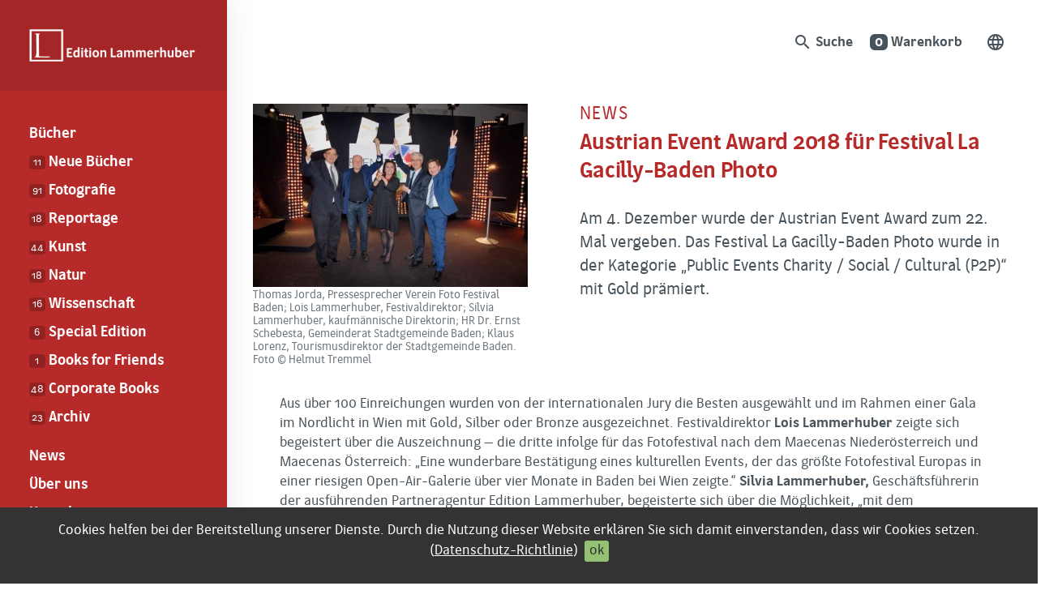

--- FILE ---
content_type: text/html; charset=UTF-8
request_url: https://edition.lammerhuber.at/news/austrian-event-award-2018-fuer-festival-la-gacilly-baden-photo
body_size: 14904
content:
<!DOCTYPE html>
<html lang="de">
<head>
<meta charset="utf-8">
<meta http-equiv="X-UA-Compatible" content="IE=edge">
<meta name="theme-color" content="#ffffff">
<meta name="viewport" content="width=device-width, initial-scale=1, minimum-scale=1"> 
<title>Austrian Event Award 2018 für Festival La Gacilly-Baden Photo - Edition Lammerhuber</title>
<link rel="Shortcut Icon" type="image/x-icon" href="https://edition.lammerhuber.at/favicon.ico" />
<meta name='robots' content='index, follow, max-image-preview:large, max-snippet:-1, max-video-preview:-1' />
<!-- This site is optimized with the Yoast SEO plugin v26.8 - https://yoast.com/product/yoast-seo-wordpress/ -->
<link rel="canonical" href="https://edition.lammerhuber.at/news/austrian-event-award-2018-fuer-festival-la-gacilly-baden-photo" />
<meta property="og:locale" content="de_DE" />
<meta property="og:type" content="article" />
<meta property="og:title" content="Austrian Event Award 2018 für Festival La Gacilly-Baden Photo - Edition Lammerhuber" />
<meta property="og:description" content="Am 4. Dezember wurde der Austrian Event Award zum 22. Mal vergeben. Das Festival La Gacilly-Baden Photo wurde in der Kategorie „Public Events Charity / Social / Cultural (P2P)“ mit Gold prämiert. Aus über 100 Einreichungen wurden von der internationalen Jury die Besten ausgewählt und im Rahmen einer Gala im Nordlicht in Wien mit Gold, [&hellip;]" />
<meta property="og:url" content="https://edition.lammerhuber.at/news/austrian-event-award-2018-fuer-festival-la-gacilly-baden-photo" />
<meta property="og:site_name" content="Edition Lammerhuber" />
<meta property="article:published_time" content="2018-12-04T08:00:00+00:00" />
<meta property="article:modified_time" content="2020-08-02T14:52:19+00:00" />
<meta property="og:image" content="https://edition.lammerhuber.at/app/uploads/2020/07/image-10.jpg" />
<meta property="og:image:width" content="800" />
<meta property="og:image:height" content="534" />
<meta property="og:image:type" content="image/jpeg" />
<meta name="author" content="Martin" />
<meta name="twitter:card" content="summary_large_image" />
<meta name="twitter:label1" content="Verfasst von" />
<meta name="twitter:data1" content="Martin" />
<meta name="twitter:label2" content="Geschätzte Lesezeit" />
<meta name="twitter:data2" content="3 Minuten" />
<script type="application/ld+json" class="yoast-schema-graph">{"@context":"https://schema.org","@graph":[{"@type":"Article","@id":"https://edition.lammerhuber.at/news/austrian-event-award-2018-fuer-festival-la-gacilly-baden-photo#article","isPartOf":{"@id":"https://edition.lammerhuber.at/news/austrian-event-award-2018-fuer-festival-la-gacilly-baden-photo"},"author":{"name":"Martin","@id":"https://edition.lammerhuber.at/#/schema/person/94c963d256cc4061e707285a6cab50cc"},"headline":"Austrian Event Award 2018 für Festival La Gacilly-Baden Photo","datePublished":"2018-12-04T08:00:00+00:00","dateModified":"2020-08-02T14:52:19+00:00","mainEntityOfPage":{"@id":"https://edition.lammerhuber.at/news/austrian-event-award-2018-fuer-festival-la-gacilly-baden-photo"},"wordCount":549,"publisher":{"@id":"https://edition.lammerhuber.at/#organization"},"image":{"@id":"https://edition.lammerhuber.at/news/austrian-event-award-2018-fuer-festival-la-gacilly-baden-photo#primaryimage"},"thumbnailUrl":"https://edition.lammerhuber.at/app/uploads/2020/07/image-10.jpg","articleSection":["News","News"],"inLanguage":"de"},{"@type":"WebPage","@id":"https://edition.lammerhuber.at/news/austrian-event-award-2018-fuer-festival-la-gacilly-baden-photo","url":"https://edition.lammerhuber.at/news/austrian-event-award-2018-fuer-festival-la-gacilly-baden-photo","name":"Austrian Event Award 2018 für Festival La Gacilly-Baden Photo - Edition Lammerhuber","isPartOf":{"@id":"https://edition.lammerhuber.at/#website"},"primaryImageOfPage":{"@id":"https://edition.lammerhuber.at/news/austrian-event-award-2018-fuer-festival-la-gacilly-baden-photo#primaryimage"},"image":{"@id":"https://edition.lammerhuber.at/news/austrian-event-award-2018-fuer-festival-la-gacilly-baden-photo#primaryimage"},"thumbnailUrl":"https://edition.lammerhuber.at/app/uploads/2020/07/image-10.jpg","datePublished":"2018-12-04T08:00:00+00:00","dateModified":"2020-08-02T14:52:19+00:00","breadcrumb":{"@id":"https://edition.lammerhuber.at/news/austrian-event-award-2018-fuer-festival-la-gacilly-baden-photo#breadcrumb"},"inLanguage":"de","potentialAction":[{"@type":"ReadAction","target":["https://edition.lammerhuber.at/news/austrian-event-award-2018-fuer-festival-la-gacilly-baden-photo"]}]},{"@type":"ImageObject","inLanguage":"de","@id":"https://edition.lammerhuber.at/news/austrian-event-award-2018-fuer-festival-la-gacilly-baden-photo#primaryimage","url":"https://edition.lammerhuber.at/app/uploads/2020/07/image-10.jpg","contentUrl":"https://edition.lammerhuber.at/app/uploads/2020/07/image-10.jpg","width":800,"height":534,"caption":"Thomas Jorda, Pressesprecher Verein Foto Festival Baden; Lois Lammerhuber, Festivaldirektor; Silvia Lammerhuber, kaufmännische Direktorin; HR Dr. Ernst Schebesta, Gemeinderat Stadtgemeinde Baden; Klaus Lorenz, Tourismusdirektor der Stadtgemeinde Baden. Foto © Helmut Tremmel"},{"@type":"BreadcrumbList","@id":"https://edition.lammerhuber.at/news/austrian-event-award-2018-fuer-festival-la-gacilly-baden-photo#breadcrumb","itemListElement":[{"@type":"ListItem","position":1,"name":"Home","item":"https://edition.lammerhuber.at/"},{"@type":"ListItem","position":2,"name":"Austrian Event Award 2018 für Festival La Gacilly-Baden Photo"}]},{"@type":"WebSite","@id":"https://edition.lammerhuber.at/#website","url":"https://edition.lammerhuber.at/","name":"Edition Lammerhuber","description":"Verlag für Fotografie, Kunst, Natur &amp; Wissenschaft","publisher":{"@id":"https://edition.lammerhuber.at/#organization"},"potentialAction":[{"@type":"SearchAction","target":{"@type":"EntryPoint","urlTemplate":"https://edition.lammerhuber.at/?s={search_term_string}"},"query-input":{"@type":"PropertyValueSpecification","valueRequired":true,"valueName":"search_term_string"}}],"inLanguage":"de"},{"@type":"Organization","@id":"https://edition.lammerhuber.at/#organization","name":"Edition Lammerhuber","url":"https://edition.lammerhuber.at/","logo":{"@type":"ImageObject","inLanguage":"de","@id":"https://edition.lammerhuber.at/#/schema/logo/image/","url":"","contentUrl":"","caption":"Edition Lammerhuber"},"image":{"@id":"https://edition.lammerhuber.at/#/schema/logo/image/"}},{"@type":"Person","@id":"https://edition.lammerhuber.at/#/schema/person/94c963d256cc4061e707285a6cab50cc","name":"Martin"}]}</script>
<!-- / Yoast SEO plugin. -->
<link rel="alternate" type="application/rss+xml" title="Edition Lammerhuber &raquo; Kommentar-Feed zu Austrian Event Award 2018 für Festival La Gacilly-Baden Photo" href="https://edition.lammerhuber.at/news/austrian-event-award-2018-fuer-festival-la-gacilly-baden-photo/feed" />
<link rel="alternate" title="oEmbed (JSON)" type="application/json+oembed" href="https://edition.lammerhuber.at/wp-json/oembed/1.0/embed?url=https%3A%2F%2Fedition.lammerhuber.at%2Fnews%2Faustrian-event-award-2018-fuer-festival-la-gacilly-baden-photo" />
<link rel="alternate" title="oEmbed (XML)" type="text/xml+oembed" href="https://edition.lammerhuber.at/wp-json/oembed/1.0/embed?url=https%3A%2F%2Fedition.lammerhuber.at%2Fnews%2Faustrian-event-award-2018-fuer-festival-la-gacilly-baden-photo&#038;format=xml" />
<style id='wp-img-auto-sizes-contain-inline-css' type='text/css'>
img:is([sizes=auto i],[sizes^="auto," i]){contain-intrinsic-size:3000px 1500px}
/*# sourceURL=wp-img-auto-sizes-contain-inline-css */
</style>
<link rel='stylesheet' id='bff_fonts-css' href='//edition.lammerhuber.at/app/cache/wpfc-minified/dgqziwrv/7xu80.css' type='text/css' media='all' />
<link rel='stylesheet' id='bootstrap_base-css' href='//edition.lammerhuber.at/app/cache/wpfc-minified/jo73ga6r/7xu80.css' type='text/css' media='all' />
<link rel='stylesheet' id='slick-css' href='//edition.lammerhuber.at/app/cache/wpfc-minified/8lffdq8s/7xu80.css' type='text/css' media='all' />
<link rel='stylesheet' id='animation-css' href='//edition.lammerhuber.at/app/cache/wpfc-minified/1ap2csx/7xu7z.css' type='text/css' media='all' />
<link rel='stylesheet' id='style-css' href='//edition.lammerhuber.at/app/cache/wpfc-minified/l217813j/7xu7z.css' type='text/css' media='all' />
<link rel='stylesheet' id='global-css' href='//edition.lammerhuber.at/app/cache/wpfc-minified/mknf4r6a/7xu7z.css' type='text/css' media='all' />
<link rel='stylesheet' id='wp-block-library-css' href='//edition.lammerhuber.at/app/cache/wpfc-minified/7lpfrlnk/7xu7y.css' type='text/css' media='all' />
<link rel='stylesheet' id='wc-blocks-style-css' href='//edition.lammerhuber.at/app/cache/wpfc-minified/7bj9b5fh/7xu7y.css' type='text/css' media='all' />
<style id='global-styles-inline-css' type='text/css'>
:root{--wp--preset--aspect-ratio--square: 1;--wp--preset--aspect-ratio--4-3: 4/3;--wp--preset--aspect-ratio--3-4: 3/4;--wp--preset--aspect-ratio--3-2: 3/2;--wp--preset--aspect-ratio--2-3: 2/3;--wp--preset--aspect-ratio--16-9: 16/9;--wp--preset--aspect-ratio--9-16: 9/16;--wp--preset--color--black: #000000;--wp--preset--color--cyan-bluish-gray: #abb8c3;--wp--preset--color--white: #ffffff;--wp--preset--color--pale-pink: #f78da7;--wp--preset--color--vivid-red: #cf2e2e;--wp--preset--color--luminous-vivid-orange: #ff6900;--wp--preset--color--luminous-vivid-amber: #fcb900;--wp--preset--color--light-green-cyan: #7bdcb5;--wp--preset--color--vivid-green-cyan: #00d084;--wp--preset--color--pale-cyan-blue: #8ed1fc;--wp--preset--color--vivid-cyan-blue: #0693e3;--wp--preset--color--vivid-purple: #9b51e0;--wp--preset--gradient--vivid-cyan-blue-to-vivid-purple: linear-gradient(135deg,rgb(6,147,227) 0%,rgb(155,81,224) 100%);--wp--preset--gradient--light-green-cyan-to-vivid-green-cyan: linear-gradient(135deg,rgb(122,220,180) 0%,rgb(0,208,130) 100%);--wp--preset--gradient--luminous-vivid-amber-to-luminous-vivid-orange: linear-gradient(135deg,rgb(252,185,0) 0%,rgb(255,105,0) 100%);--wp--preset--gradient--luminous-vivid-orange-to-vivid-red: linear-gradient(135deg,rgb(255,105,0) 0%,rgb(207,46,46) 100%);--wp--preset--gradient--very-light-gray-to-cyan-bluish-gray: linear-gradient(135deg,rgb(238,238,238) 0%,rgb(169,184,195) 100%);--wp--preset--gradient--cool-to-warm-spectrum: linear-gradient(135deg,rgb(74,234,220) 0%,rgb(151,120,209) 20%,rgb(207,42,186) 40%,rgb(238,44,130) 60%,rgb(251,105,98) 80%,rgb(254,248,76) 100%);--wp--preset--gradient--blush-light-purple: linear-gradient(135deg,rgb(255,206,236) 0%,rgb(152,150,240) 100%);--wp--preset--gradient--blush-bordeaux: linear-gradient(135deg,rgb(254,205,165) 0%,rgb(254,45,45) 50%,rgb(107,0,62) 100%);--wp--preset--gradient--luminous-dusk: linear-gradient(135deg,rgb(255,203,112) 0%,rgb(199,81,192) 50%,rgb(65,88,208) 100%);--wp--preset--gradient--pale-ocean: linear-gradient(135deg,rgb(255,245,203) 0%,rgb(182,227,212) 50%,rgb(51,167,181) 100%);--wp--preset--gradient--electric-grass: linear-gradient(135deg,rgb(202,248,128) 0%,rgb(113,206,126) 100%);--wp--preset--gradient--midnight: linear-gradient(135deg,rgb(2,3,129) 0%,rgb(40,116,252) 100%);--wp--preset--font-size--small: 13px;--wp--preset--font-size--medium: 20px;--wp--preset--font-size--large: 36px;--wp--preset--font-size--x-large: 42px;--wp--preset--spacing--20: 0.44rem;--wp--preset--spacing--30: 0.67rem;--wp--preset--spacing--40: 1rem;--wp--preset--spacing--50: 1.5rem;--wp--preset--spacing--60: 2.25rem;--wp--preset--spacing--70: 3.38rem;--wp--preset--spacing--80: 5.06rem;--wp--preset--shadow--natural: 6px 6px 9px rgba(0, 0, 0, 0.2);--wp--preset--shadow--deep: 12px 12px 50px rgba(0, 0, 0, 0.4);--wp--preset--shadow--sharp: 6px 6px 0px rgba(0, 0, 0, 0.2);--wp--preset--shadow--outlined: 6px 6px 0px -3px rgb(255, 255, 255), 6px 6px rgb(0, 0, 0);--wp--preset--shadow--crisp: 6px 6px 0px rgb(0, 0, 0);}:where(.is-layout-flex){gap: 0.5em;}:where(.is-layout-grid){gap: 0.5em;}body .is-layout-flex{display: flex;}.is-layout-flex{flex-wrap: wrap;align-items: center;}.is-layout-flex > :is(*, div){margin: 0;}body .is-layout-grid{display: grid;}.is-layout-grid > :is(*, div){margin: 0;}:where(.wp-block-columns.is-layout-flex){gap: 2em;}:where(.wp-block-columns.is-layout-grid){gap: 2em;}:where(.wp-block-post-template.is-layout-flex){gap: 1.25em;}:where(.wp-block-post-template.is-layout-grid){gap: 1.25em;}.has-black-color{color: var(--wp--preset--color--black) !important;}.has-cyan-bluish-gray-color{color: var(--wp--preset--color--cyan-bluish-gray) !important;}.has-white-color{color: var(--wp--preset--color--white) !important;}.has-pale-pink-color{color: var(--wp--preset--color--pale-pink) !important;}.has-vivid-red-color{color: var(--wp--preset--color--vivid-red) !important;}.has-luminous-vivid-orange-color{color: var(--wp--preset--color--luminous-vivid-orange) !important;}.has-luminous-vivid-amber-color{color: var(--wp--preset--color--luminous-vivid-amber) !important;}.has-light-green-cyan-color{color: var(--wp--preset--color--light-green-cyan) !important;}.has-vivid-green-cyan-color{color: var(--wp--preset--color--vivid-green-cyan) !important;}.has-pale-cyan-blue-color{color: var(--wp--preset--color--pale-cyan-blue) !important;}.has-vivid-cyan-blue-color{color: var(--wp--preset--color--vivid-cyan-blue) !important;}.has-vivid-purple-color{color: var(--wp--preset--color--vivid-purple) !important;}.has-black-background-color{background-color: var(--wp--preset--color--black) !important;}.has-cyan-bluish-gray-background-color{background-color: var(--wp--preset--color--cyan-bluish-gray) !important;}.has-white-background-color{background-color: var(--wp--preset--color--white) !important;}.has-pale-pink-background-color{background-color: var(--wp--preset--color--pale-pink) !important;}.has-vivid-red-background-color{background-color: var(--wp--preset--color--vivid-red) !important;}.has-luminous-vivid-orange-background-color{background-color: var(--wp--preset--color--luminous-vivid-orange) !important;}.has-luminous-vivid-amber-background-color{background-color: var(--wp--preset--color--luminous-vivid-amber) !important;}.has-light-green-cyan-background-color{background-color: var(--wp--preset--color--light-green-cyan) !important;}.has-vivid-green-cyan-background-color{background-color: var(--wp--preset--color--vivid-green-cyan) !important;}.has-pale-cyan-blue-background-color{background-color: var(--wp--preset--color--pale-cyan-blue) !important;}.has-vivid-cyan-blue-background-color{background-color: var(--wp--preset--color--vivid-cyan-blue) !important;}.has-vivid-purple-background-color{background-color: var(--wp--preset--color--vivid-purple) !important;}.has-black-border-color{border-color: var(--wp--preset--color--black) !important;}.has-cyan-bluish-gray-border-color{border-color: var(--wp--preset--color--cyan-bluish-gray) !important;}.has-white-border-color{border-color: var(--wp--preset--color--white) !important;}.has-pale-pink-border-color{border-color: var(--wp--preset--color--pale-pink) !important;}.has-vivid-red-border-color{border-color: var(--wp--preset--color--vivid-red) !important;}.has-luminous-vivid-orange-border-color{border-color: var(--wp--preset--color--luminous-vivid-orange) !important;}.has-luminous-vivid-amber-border-color{border-color: var(--wp--preset--color--luminous-vivid-amber) !important;}.has-light-green-cyan-border-color{border-color: var(--wp--preset--color--light-green-cyan) !important;}.has-vivid-green-cyan-border-color{border-color: var(--wp--preset--color--vivid-green-cyan) !important;}.has-pale-cyan-blue-border-color{border-color: var(--wp--preset--color--pale-cyan-blue) !important;}.has-vivid-cyan-blue-border-color{border-color: var(--wp--preset--color--vivid-cyan-blue) !important;}.has-vivid-purple-border-color{border-color: var(--wp--preset--color--vivid-purple) !important;}.has-vivid-cyan-blue-to-vivid-purple-gradient-background{background: var(--wp--preset--gradient--vivid-cyan-blue-to-vivid-purple) !important;}.has-light-green-cyan-to-vivid-green-cyan-gradient-background{background: var(--wp--preset--gradient--light-green-cyan-to-vivid-green-cyan) !important;}.has-luminous-vivid-amber-to-luminous-vivid-orange-gradient-background{background: var(--wp--preset--gradient--luminous-vivid-amber-to-luminous-vivid-orange) !important;}.has-luminous-vivid-orange-to-vivid-red-gradient-background{background: var(--wp--preset--gradient--luminous-vivid-orange-to-vivid-red) !important;}.has-very-light-gray-to-cyan-bluish-gray-gradient-background{background: var(--wp--preset--gradient--very-light-gray-to-cyan-bluish-gray) !important;}.has-cool-to-warm-spectrum-gradient-background{background: var(--wp--preset--gradient--cool-to-warm-spectrum) !important;}.has-blush-light-purple-gradient-background{background: var(--wp--preset--gradient--blush-light-purple) !important;}.has-blush-bordeaux-gradient-background{background: var(--wp--preset--gradient--blush-bordeaux) !important;}.has-luminous-dusk-gradient-background{background: var(--wp--preset--gradient--luminous-dusk) !important;}.has-pale-ocean-gradient-background{background: var(--wp--preset--gradient--pale-ocean) !important;}.has-electric-grass-gradient-background{background: var(--wp--preset--gradient--electric-grass) !important;}.has-midnight-gradient-background{background: var(--wp--preset--gradient--midnight) !important;}.has-small-font-size{font-size: var(--wp--preset--font-size--small) !important;}.has-medium-font-size{font-size: var(--wp--preset--font-size--medium) !important;}.has-large-font-size{font-size: var(--wp--preset--font-size--large) !important;}.has-x-large-font-size{font-size: var(--wp--preset--font-size--x-large) !important;}
/*# sourceURL=global-styles-inline-css */
</style>
<style id='classic-theme-styles-inline-css' type='text/css'>
/*! This file is auto-generated */
.wp-block-button__link{color:#fff;background-color:#32373c;border-radius:9999px;box-shadow:none;text-decoration:none;padding:calc(.667em + 2px) calc(1.333em + 2px);font-size:1.125em}.wp-block-file__button{background:#32373c;color:#fff;text-decoration:none}
/*# sourceURL=/wp-includes/css/classic-themes.min.css */
</style>
<link rel='stylesheet' id='woocommerce-layout-css' href='//edition.lammerhuber.at/app/cache/wpfc-minified/7z81r1w5/7xu7y.css' type='text/css' media='all' />
<link rel='stylesheet' id='woocommerce-smallscreen-css' href='//edition.lammerhuber.at/app/cache/wpfc-minified/egiye9wb/7xu7y.css' type='text/css' media='only screen and (max-width: 768px)' />
<link rel='stylesheet' id='woocommerce-general-css' href='//edition.lammerhuber.at/app/cache/wpfc-minified/1nglgmfi/7xu7y.css' type='text/css' media='all' />
<style id='woocommerce-inline-inline-css' type='text/css'>
.woocommerce form .form-row .required { visibility: visible; }
/*# sourceURL=woocommerce-inline-inline-css */
</style>
<link rel='stylesheet' id='wpml-legacy-horizontal-list-0-css' href='//edition.lammerhuber.at/app/cache/wpfc-minified/qhzde0bt/7xu7y.css' type='text/css' media='all' />
<link rel='stylesheet' id='dflip-style-css' href='//edition.lammerhuber.at/app/cache/wpfc-minified/8u90sgqc/7xu7y.css' type='text/css' media='all' />
<link rel='stylesheet' id='wp-block-paragraph-css' href='//edition.lammerhuber.at/app/cache/wpfc-minified/mmkff8qk/7xu7y.css' type='text/css' media='all' />
<link rel='stylesheet' id='wp-block-list-css' href='//edition.lammerhuber.at/app/cache/wpfc-minified/e4n6mg3e/808lf.css' type='text/css' media='all' />
<script type="text/javascript" id="wpml-cookie-js-extra">
/* <![CDATA[ */
var wpml_cookies = {"wp-wpml_current_language":{"value":"de","expires":1,"path":"/"}};
var wpml_cookies = {"wp-wpml_current_language":{"value":"de","expires":1,"path":"/"}};
//# sourceURL=wpml-cookie-js-extra
/* ]]> */
</script>
<script type="text/javascript" src="https://edition.lammerhuber.at/app/plugins/sitepress-multilingual-cms/res/js/cookies/language-cookie.js?ver=486900" id="wpml-cookie-js" defer="defer" data-wp-strategy="defer"></script>
<script type="text/javascript" src="https://edition.lammerhuber.at/wp-includes/js/jquery/jquery.min.js?ver=3.7.1" id="jquery-core-js"></script>
<script type="text/javascript" src="https://edition.lammerhuber.at/wp-includes/js/jquery/jquery-migrate.min.js?ver=3.4.1" id="jquery-migrate-js"></script>
<script type="text/javascript" src="https://edition.lammerhuber.at/app/plugins/woocommerce/assets/js/jquery-blockui/jquery.blockUI.min.js?ver=2.7.0-wc.10.4.3" id="wc-jquery-blockui-js" defer="defer" data-wp-strategy="defer"></script>
<script type="text/javascript" id="wc-add-to-cart-js-extra">
/* <![CDATA[ */
var wc_add_to_cart_params = {"ajax_url":"/wp-admin/admin-ajax.php","wc_ajax_url":"/?wc-ajax=%%endpoint%%","i18n_view_cart":"Warenkorb anzeigen","cart_url":"https://edition.lammerhuber.at/cart","is_cart":"","cart_redirect_after_add":"yes"};
//# sourceURL=wc-add-to-cart-js-extra
/* ]]> */
</script>
<script type="text/javascript" src="https://edition.lammerhuber.at/app/plugins/woocommerce/assets/js/frontend/add-to-cart.min.js?ver=10.4.3" id="wc-add-to-cart-js" defer="defer" data-wp-strategy="defer"></script>
<script type="text/javascript" src="https://edition.lammerhuber.at/app/plugins/woocommerce/assets/js/js-cookie/js.cookie.min.js?ver=2.1.4-wc.10.4.3" id="wc-js-cookie-js" defer="defer" data-wp-strategy="defer"></script>
<script type="text/javascript" id="woocommerce-js-extra">
/* <![CDATA[ */
var woocommerce_params = {"ajax_url":"/wp-admin/admin-ajax.php","wc_ajax_url":"/?wc-ajax=%%endpoint%%","i18n_password_show":"Passwort anzeigen","i18n_password_hide":"Passwort ausblenden"};
//# sourceURL=woocommerce-js-extra
/* ]]> */
</script>
<script type="text/javascript" src="https://edition.lammerhuber.at/app/plugins/woocommerce/assets/js/frontend/woocommerce.min.js?ver=10.4.3" id="woocommerce-js" defer="defer" data-wp-strategy="defer"></script>
<link rel="https://api.w.org/" href="https://edition.lammerhuber.at/wp-json/" /><link rel="alternate" title="JSON" type="application/json" href="https://edition.lammerhuber.at/wp-json/wp/v2/posts/4212" /><meta name="generator" content="WPML ver:4.8.6 stt:1,3;" />
<noscript><style>.woocommerce-product-gallery{ opacity: 1 !important; }</style></noscript>
<link rel="icon" href="https://edition.lammerhuber.at/app/uploads/2020/12/cropped-lammerhuber-bigl_512x512-100x100.png" sizes="32x32" />
<link rel="icon" href="https://edition.lammerhuber.at/app/uploads/2020/12/cropped-lammerhuber-bigl_512x512-300x300.png" sizes="192x192" />
<link rel="apple-touch-icon" href="https://edition.lammerhuber.at/app/uploads/2020/12/cropped-lammerhuber-bigl_512x512-300x300.png" />
<meta name="msapplication-TileImage" content="https://edition.lammerhuber.at/app/uploads/2020/12/cropped-lammerhuber-bigl_512x512-300x300.png" />
<!--[if lte IE 9]>
<link href='//edition.lammerhuber.at/app/cache/wpfc-minified/logrebdo/7xu7y.css' rel='stylesheet'>
<![endif]-->
<link rel='stylesheet' id='wc-stripe-blocks-checkout-style-css' href='//edition.lammerhuber.at/app/cache/wpfc-minified/f5x6f9m7/7xu7x.css' type='text/css' media='all' />
<script data-wpfc-render="false">var Wpfcll={s:[],osl:0,scroll:false,i:function(){Wpfcll.ss();window.addEventListener('load',function(){let observer=new MutationObserver(mutationRecords=>{Wpfcll.osl=Wpfcll.s.length;Wpfcll.ss();if(Wpfcll.s.length > Wpfcll.osl){Wpfcll.ls(false);}});observer.observe(document.getElementsByTagName("html")[0],{childList:true,attributes:true,subtree:true,attributeFilter:["src"],attributeOldValue:false,characterDataOldValue:false});Wpfcll.ls(true);});window.addEventListener('scroll',function(){Wpfcll.scroll=true;Wpfcll.ls(false);});window.addEventListener('resize',function(){Wpfcll.scroll=true;Wpfcll.ls(false);});window.addEventListener('click',function(){Wpfcll.scroll=true;Wpfcll.ls(false);});},c:function(e,pageload){var w=document.documentElement.clientHeight || body.clientHeight;var n=0;if(pageload){n=0;}else{n=(w > 800) ? 800:200;n=Wpfcll.scroll ? 800:n;}var er=e.getBoundingClientRect();var t=0;var p=e.parentNode ? e.parentNode:false;if(typeof p.getBoundingClientRect=="undefined"){var pr=false;}else{var pr=p.getBoundingClientRect();}if(er.x==0 && er.y==0){for(var i=0;i < 10;i++){if(p){if(pr.x==0 && pr.y==0){if(p.parentNode){p=p.parentNode;}if(typeof p.getBoundingClientRect=="undefined"){pr=false;}else{pr=p.getBoundingClientRect();}}else{t=pr.top;break;}}};}else{t=er.top;}if(w - t+n > 0){return true;}return false;},r:function(e,pageload){var s=this;var oc,ot;try{oc=e.getAttribute("data-wpfc-original-src");ot=e.getAttribute("data-wpfc-original-srcset");originalsizes=e.getAttribute("data-wpfc-original-sizes");if(s.c(e,pageload)){if(oc || ot){if(e.tagName=="DIV" || e.tagName=="A" || e.tagName=="SPAN"){e.style.backgroundImage="url("+oc+")";e.removeAttribute("data-wpfc-original-src");e.removeAttribute("data-wpfc-original-srcset");e.removeAttribute("onload");}else{if(oc){e.setAttribute('src',oc);}if(ot){e.setAttribute('srcset',ot);}if(originalsizes){e.setAttribute('sizes',originalsizes);}if(e.getAttribute("alt") && e.getAttribute("alt")=="blank"){e.removeAttribute("alt");}e.removeAttribute("data-wpfc-original-src");e.removeAttribute("data-wpfc-original-srcset");e.removeAttribute("data-wpfc-original-sizes");e.removeAttribute("onload");if(e.tagName=="IFRAME"){var y="https://www.youtube.com/embed/";if(navigator.userAgent.match(/\sEdge?\/\d/i)){e.setAttribute('src',e.getAttribute("src").replace(/.+\/templates\/youtube\.html\#/,y));}e.onload=function(){if(typeof window.jQuery !="undefined"){if(jQuery.fn.fitVids){jQuery(e).parent().fitVids({customSelector:"iframe[src]"});}}var s=e.getAttribute("src").match(/templates\/youtube\.html\#(.+)/);if(s){try{var i=e.contentDocument || e.contentWindow;if(i.location.href=="about:blank"){e.setAttribute('src',y+s[1]);}}catch(err){e.setAttribute('src',y+s[1]);}}}}}}else{if(e.tagName=="NOSCRIPT"){if(typeof window.jQuery !="undefined"){if(jQuery(e).attr("data-type")=="wpfc"){e.removeAttribute("data-type");jQuery(e).after(jQuery(e).text());}}}}}}catch(error){console.log(error);console.log("==>",e);}},ss:function(){var i=Array.prototype.slice.call(document.getElementsByTagName("img"));var f=Array.prototype.slice.call(document.getElementsByTagName("iframe"));var d=Array.prototype.slice.call(document.getElementsByTagName("div"));var a=Array.prototype.slice.call(document.getElementsByTagName("a"));var s=Array.prototype.slice.call(document.getElementsByTagName("span"));var n=Array.prototype.slice.call(document.getElementsByTagName("noscript"));this.s=i.concat(f).concat(d).concat(a).concat(s).concat(n);},ls:function(pageload){var s=this;[].forEach.call(s.s,function(e,index){s.r(e,pageload);});}};document.addEventListener('DOMContentLoaded',function(){wpfci();});function wpfci(){Wpfcll.i();}</script>
</head>
<body class="wp-singular post-template-default single single-post postid-4212 single-format-standard wp-theme-edition-lammerhuber theme-edition-lammerhuber woocommerce-no-js">
<div id="pagetop"></div>
<header id="header" >
<nav role="navigation" id="slide" class="brand-bg">
<a id="logo" href="https://edition.lammerhuber.at"><img src="https://edition.lammerhuber.at/app/uploads/2020/10/logo-lammerhuber_ffffff.png" class="img-responsive" alt="Logo Edition Lammerhuber" width="600" height="116"></a>
<div class="mobile-tools semibold">
<a href="https://edition.lammerhuber.at" class="mobile-tools-home">
<i class="material-icons">home</i>
</a>
<a href="#language" class="handle"><span class="material-icons">language</span></a><ul class="mobile-lang-switch" id="language"><li class="left"><a href="https://edition.lammerhuber.at/en/news-en/austrian-event-award-2018-goes-to-festival-la-gacilly-baden-photo" title="English">en</a></li><li class="right"><span>de</span></li></ul>			<a href="https://edition.lammerhuber.at/?s=" class="mobile-tools-search">
<i class="material-icons">search</i>
</a>
</div>
<div class="nav-bar">
<ul id="navbar_main" class="nav-bar-main">
<li><a href="https://edition.lammerhuber.at/buecher">Bücher</a></li>
<li><a href="https://edition.lammerhuber.at/kat/neu"><small class="nav-bar-count">11</small> Neue Bücher</a></li><li><a href="https://edition.lammerhuber.at/kat/fotografie"><small class="nav-bar-count">91</small> Fotografie</a></li><li><a href="https://edition.lammerhuber.at/kat/reportage"><small class="nav-bar-count">18</small> Reportage</a></li><li><a href="https://edition.lammerhuber.at/kat/kunst"><small class="nav-bar-count">44</small> Kunst</a></li><li><a href="https://edition.lammerhuber.at/kat/natur"><small class="nav-bar-count">18</small> Natur</a></li><li><a href="https://edition.lammerhuber.at/kat/wissenschaft"><small class="nav-bar-count">16</small> Wissenschaft</a></li><li><a href="https://edition.lammerhuber.at/kat/specialedition"><small class="nav-bar-count">6</small> Special Edition</a></li><li><a href="https://edition.lammerhuber.at/kat/books-for-friends"><small class="nav-bar-count">1</small> Books for Friends</a></li><li><a href="https://edition.lammerhuber.at/kat/corporate-books"><small class="nav-bar-count">48</small> Corporate Books</a></li><li class="last-shop-cat"><a href="https://edition.lammerhuber.at/kat/archiv"><small class="nav-bar-count">23</small> Archiv</a></li><li id="menu-item-371" class="menu-item menu-item-type-taxonomy menu-item-object-category current-post-ancestor current-menu-parent current-post-parent menu-item-371"><a href="https://edition.lammerhuber.at/news">News</a></li>
<li id="menu-item-565" class="menu-item menu-item-type-post_type menu-item-object-page menu-item-565"><a href="https://edition.lammerhuber.at/ueber-uns">Über uns</a></li>
<li id="menu-item-4833" class="menu-item menu-item-type-post_type menu-item-object-page menu-item-4833"><a href="https://edition.lammerhuber.at/kontakt">Kontakt</a></li>
</ul>
<ul id="navbar_bottom" class="nav-bar-bottom">
<li id="menu-item-4796" class="menu-item menu-item-type-post_type menu-item-object-page menu-item-4796"><a href="https://edition.lammerhuber.at/impressum">Impressum</a></li>
<li id="menu-item-4797" class="menu-item menu-item-type-post_type menu-item-object-page menu-item-privacy-policy menu-item-4797"><a rel="privacy-policy" href="https://edition.lammerhuber.at/datenschutz">Datenschutz</a></li>
<li id="menu-item-4795" class="menu-item menu-item-type-post_type menu-item-object-page menu-item-4795"><a href="https://edition.lammerhuber.at/agb">AGB</a></li>
</ul>
<div class="nav-toggle"> 
<span></span><span></span><span></span><span></span>
</div>
</div>	
</nav>
<nav role="navigation" id="nav_meta">
<ul class="semibold">
<li class="meta-li-search">
<a href="https://edition.lammerhuber.at/?s=">
<i class='material-icons'>search</i> Suche				</a>
</li>
<li class="meta-li-cart">
<a href="https://edition.lammerhuber.at/cart" title="zum Warenkorb" class="mobile-cart-link">
<span class="cart-icon"><span class="material-icons">shopping_cart</span></span>
<span class="cart-count">0</span>
<span class="cart-txt">Warenkorb</span>
</a>
</li>
<li class="meta-li-ls">
<a href="#language" class="handle"><span class="material-icons">language</span></a><ul class="lang-switch" id="language"><li class="left"><a href="https://edition.lammerhuber.at/en/news-en/austrian-event-award-2018-goes-to-festival-la-gacilly-baden-photo" title="English">English</a></li><li class="right"><span>Deutsch</span></li></ul>			</li>
</ul>
</nav>
<a href="https://edition.lammerhuber.at" id="logo_mobile"><img src="https://edition.lammerhuber.at/app/uploads/2020/10/logo-lammerhuber_sidebar_b72626-1.png" alt="Logo Edition Lammerhuber" width="600" height="116"></a>
</header>
<div id="main" role="main">
<section class="section-post section-post-intro">
<div class="container">		
<div class="row">
<div class="col-md-7 col-md-push-5">
<h2 class="title-uppercase" style="margin-bottom: 0.2em;">News</h2>
<h1 style="margin-bottom: 1em;">Austrian Event Award 2018 für Festival La Gacilly-Baden Photo</h1>
<div class="post-intro-content">
<p>Am 4. Dezember wurde der Austrian Event Award zum 22. Mal vergeben. Das Festival La Gacilly-Baden Photo wurde in der Kategorie „Public Events Charity / Social / Cultural (P2P)“ mit Gold prämiert.</p>
</div>
</div>	
<div class="col-md-5 col-md-pull-7">
<figure class="img-article img-article-landscape ">			
<a href="https://edition.lammerhuber.at/app/uploads/2020/07/image-10.jpg" data-popup-id="4213" class="zoom-in" title="Austrian Event Award 2018 für Festival La Gacilly-Baden Photo">
<img width="490" height="327" src="https://edition.lammerhuber.at/app/uploads/2020/07/image-10-490x327.jpg" class="img-responsive wp-post-image" alt="Austrian Event Award 2018 für Festival La Gacilly-Baden Photo" title="Thomas Jorda, Pressesprecher Verein Foto Festival Baden; Lois Lammerhuber, Festivaldirektor; Silvia Lammerhuber, kaufmännische Direktorin; HR Dr. Ernst Schebesta, Gemeinderat Stadtgemeinde Baden; Klaus Lorenz, Tourismusdirektor der Stadtgemeinde Baden. Foto © Helmut Tremmel" decoding="async" fetchpriority="high" srcset="https://edition.lammerhuber.at/app/uploads/2020/07/image-10-490x327.jpg 490w, https://edition.lammerhuber.at/app/uploads/2020/07/image-10-300x200.jpg 300w, https://edition.lammerhuber.at/app/uploads/2020/07/image-10-768x513.jpg 768w, https://edition.lammerhuber.at/app/uploads/2020/07/image-10-210x140.jpg 210w, https://edition.lammerhuber.at/app/uploads/2020/07/image-10-252x168.jpg 252w, https://edition.lammerhuber.at/app/uploads/2020/07/image-10-600x401.jpg 600w, https://edition.lammerhuber.at/app/uploads/2020/07/image-10.jpg 800w" sizes="(max-width: 490px) 100vw, 490px" wpfc-lazyload-disable="true" />						</a>
<figcaption class="wp-caption-text">Thomas Jorda, Pressesprecher Verein Foto Festival Baden; Lois Lammerhuber, Festivaldirektor; Silvia Lammerhuber, kaufmännische Direktorin; HR Dr. Ernst Schebesta, Gemeinderat Stadtgemeinde Baden; Klaus Lorenz, Tourismusdirektor der Stadtgemeinde Baden. Foto © Helmut Tremmel</figcaption>
</figure>
</div>
</div>			
</div>
</section>
<section style="padding-top:2em;">
<div class="container container-small content-body">
<!-- /wp:post-content -->
<!-- wp:paragraph -->
<p>Aus über 100 Einreichungen wurden von der internationalen Jury die Besten ausgewählt und im Rahmen einer Gala im Nordlicht in Wien mit Gold, Silber oder Bronze ausgezeichnet. Festivaldirektor <strong>Lois&nbsp;Lammerhuber</strong> zeigte sich begeistert über die Auszeichnung – die dritte infolge für das Fotofestival nach dem Maecenas Niederösterreich und Maecenas Österreich: „Eine wunderbare Bestätigung eines kulturellen&nbsp;Events, der das größte Fotofestival Europas in einer riesigen Open-Air-Galerie über vier Monate in Baden bei Wien zeigte.“ <strong>Silvia Lammerhuber,</strong> Geschäftsführerin der ausführenden Partneragentur Edition&nbsp;Lammerhuber, begeisterte sich über die Möglichkeit, „mit dem Fotofestival einem sehr breiten Publikum gesellschaftspolitisch brisante und relevante Themen durch das Medium Fotografie näher bringen zu können.&#8220;</p>
<!-- /wp:paragraph -->
<!-- wp:paragraph -->
<p><strong>Für die elfköpfige Jury waren Kreativität, Umsetzung, Zielerfüllung und der Gesamteindruck die wesentlichen Parameter – Kriterien, die vom Konzept des Festivals perfekt repräsentiert wurden:&nbsp;</strong></p>
<!-- /wp:paragraph -->
<!-- wp:list -->
<ul><li>Inszenierung im öffentlichen Raum: 36 Ausstellungen, 2.000 Fotos, bis zu 280m2 groß, auf einer&nbsp;Länge von 4,5 km. Der öffentliche Raum wird zum Gesamtkunstwerk, bei dem&nbsp;Fotokunst und&nbsp;Gartenkunst&nbsp;verschmelzen.&nbsp;</li><li>Das Thema: die Beziehung zwischen Mensch und Umwelt. Die Energie des Festivals nährt sich aus&nbsp;zwei Schwerpunkten: Geografie und Umwelt. Zum einen rücken die Fotos ein Land&nbsp;in den&nbsp;Focus – 2018&nbsp;erzählen&nbsp;vor allem Bilder aus afrikanischen Porträtstudios&nbsp;von den Träumen der Menschen, die südlich der Sahara zu Hause sind – , zum&nbsp;anderen berichten Langzeit-Reportagen von&nbsp;den berührenden&nbsp;Beziehungen zwischen&nbsp;Mensch und Tier. Mit der fotografischen Vermittlung der drängenden&nbsp;Umweltprobleme ebenso wie der Schönheit unserer Welt steht das Festival für den&nbsp;Wunsch der Menschen nach&nbsp;Frieden und einem gelungenen&nbsp;Leben.</li><li>Die hohe Qualität der&nbsp;Ausstellungen: Die weltbesten Fotografinnen und Fotografen zeigen faszinierende&nbsp;Bilderwelten und laden damit die Besucher ein, sich mit herausfordernden Themen&nbsp;unserer Zeit auf&nbsp;sinnliche&nbsp;Weise einzulassen.</li><li>Der kostenfreie&nbsp;Eintritt: Er ermöglicht einem breiten Publikum einen barrierefreien Zugang zu&nbsp;Fotografie-Kunst und gesellschaftsrelevanten Themen.</li><li>Das Schulprogramm:&nbsp;Schulen in Niederösterreich nehmen mit erarbeiteten Fotos in einer Ausstellung&nbsp;am Fotofestivals teil.</li><li>Das Rahmenprogramm:&nbsp;Veranstaltungen während der gesamten vier Monate des Festivals in Form von&nbsp;Künstlergesprächen, Workshops, Theateraufführungen und Ausstellungsführungen&nbsp;vertiefen den&nbsp;Zugang der&nbsp;Besucher zur Fotografie und den Themen.</li><li>Die EU-politische&nbsp;Dimension: Durch die Zusammenarbeit von Baden, mit seiner Lage an der Ostgrenze&nbsp;des zentraleuropäischen Raumes, und dem an der Westgrenze in der Bretagne&nbsp;gelegen Fotofestival in&nbsp;La&nbsp;Gacilly, entsteht eine paneuropäische Gesinnung und&nbsp;Kooperation. &nbsp; &nbsp; &nbsp; &nbsp; &nbsp; &nbsp;&nbsp;</li></ul>
<!-- /wp:list -->
<!-- wp:paragraph -->
<p>Das Festival findet&nbsp;jährlich, jeweils mit einem neuen Thema, auf fünf Jahre konzipiert, in Zusammenarbeit mit dem Fotofestival La Gacilly statt. </p>
<!-- /wp:paragraph -->
<!-- wp:gallery {"ids":[4213,4703],"linkTo":"media"} -->
<figure class="wp-block-gallery columns-2 is-cropped"><ul class="blocks-gallery-grid"><li class="blocks-gallery-item"><figure><a href="https://edition2.lammerhuber.at/app/uploads/2020/07/image-10.jpg"><img onload="Wpfcll.r(this,true);" src="https://edition.lammerhuber.at/app/plugins/wp-fastest-cache-premium/pro/images/blank.gif" decoding="async" width="800" height="534" data-wpfc-original-src="https://edition2.lammerhuber.at/app/uploads/2020/07/image-10.jpg" alt="Austrian Event Award 2018 für Festival La Gacilly-Baden Photo" data-id="4213" data-full-url="https://edition2.lammerhuber.at/app/uploads/2020/07/image-10.jpg" data-link="https://edition2.lammerhuber.at/austrian-event-award-2018-fuer-festival-la-gacilly-baden-photo" class="wp-image-4213" data-wpfc-original-srcset="https://edition.lammerhuber.at/app/uploads/2020/07/image-10.jpg 800w, https://edition.lammerhuber.at/app/uploads/2020/07/image-10-300x200.jpg 300w, https://edition.lammerhuber.at/app/uploads/2020/07/image-10-768x513.jpg 768w, https://edition.lammerhuber.at/app/uploads/2020/07/image-10-490x327.jpg 490w, https://edition.lammerhuber.at/app/uploads/2020/07/image-10-210x140.jpg 210w, https://edition.lammerhuber.at/app/uploads/2020/07/image-10-252x168.jpg 252w, https://edition.lammerhuber.at/app/uploads/2020/07/image-10-600x401.jpg 600w" data-wpfc-original-sizes="(max-width: 800px) 100vw, 800px" /></a><figcaption class="blocks-gallery-item__caption">Thomas Jorda, Pressesprecher Verein Foto Festival Baden; Lois Lammerhuber, Festivaldirektor; Silvia Lammerhuber, kaufmännische Direktorin; HR Dr. Ernst Schebesta, Gemeinderat Stadtgemeinde Baden; Klaus Lorenz, Tourismusdirektor der Stadtgemeinde Baden. Foto © Helmut Tremmel</figcaption></figure></li><li class="blocks-gallery-item"><figure><a href="https://edition2.lammerhuber.at/app/uploads/2018/12/aea1321544603506.0322.jpg"><img onload="Wpfcll.r(this,true);" src="https://edition.lammerhuber.at/app/plugins/wp-fastest-cache-premium/pro/images/blank.gif" decoding="async" width="640" height="427" data-wpfc-original-src="https://edition2.lammerhuber.at/app/uploads/2018/12/aea1321544603506.0322.jpg" alt="blank" data-id="4703" data-full-url="https://edition2.lammerhuber.at/app/uploads/2018/12/aea1321544603506.0322.jpg" data-link="https://edition2.lammerhuber.at/news/austrian-event-award-2018-fuer-festival-la-gacilly-baden-photo.html/attachment/aea1321544603506-0322" class="wp-image-4703" data-wpfc-original-srcset="https://edition.lammerhuber.at/app/uploads/2018/12/aea1321544603506.0322.jpg 640w, https://edition.lammerhuber.at/app/uploads/2018/12/aea1321544603506.0322-300x200.jpg 300w, https://edition.lammerhuber.at/app/uploads/2018/12/aea1321544603506.0322-490x327.jpg 490w, https://edition.lammerhuber.at/app/uploads/2018/12/aea1321544603506.0322-210x140.jpg 210w, https://edition.lammerhuber.at/app/uploads/2018/12/aea1321544603506.0322-252x168.jpg 252w, https://edition.lammerhuber.at/app/uploads/2018/12/aea1321544603506.0322-600x400.jpg 600w" data-wpfc-original-sizes="(max-width: 640px) 100vw, 640px" /></a></figure></li></ul></figure>
<!-- /wp:gallery -->
<!-- wp:paragraph {"align":"center"} -->
<p class="has-text-align-center"><a href="http://festival-lagacilly-baden.photo" target="_blank" rel="noopener noreferrer"><strong>festival-lagacilly-baden.photo</strong></a></p>
<!-- /wp:paragraph -->		
</div>
</section>
<section style="padding-top:2em;">
<div class="container">
<h2 class="title-lboth">Die Bücher</h2>
<div class="row">
<div class="col-md-6" style="float:none;margin: 0 auto;">
<div class="woocommerce columns-2 "><ul class="products columns-2">
<li class="product type-product post-60 status-publish first instock product_cat-fotografie product_tag-festivalkatalog product_tag-fotofestival has-post-thumbnail shipping-taxable purchasable product-type-simple">
<a href="https://edition.lammerhuber.at/buecher/hymne-an-die-erde" class="woocommerce-LoopProduct-link woocommerce-loop-product__link"><figure class="thumb thumb-portrait"><img width="300" height="406" src="https://edition.lammerhuber.at/app/uploads/2019/06/la_gacilly_baden_photo_katalog-300x406.png" class="attachment-woocommerce_thumbnail size-woocommerce_thumbnail" alt="Hymne an die Erde" decoding="async" srcset="https://edition.lammerhuber.at/app/uploads/2019/06/la_gacilly_baden_photo_katalog-300x406.png 300w, https://edition.lammerhuber.at/app/uploads/2019/06/la_gacilly_baden_photo_katalog-222x300.png 222w, https://edition.lammerhuber.at/app/uploads/2019/06/la_gacilly_baden_photo_katalog-124x168.png 124w, https://edition.lammerhuber.at/app/uploads/2019/06/la_gacilly_baden_photo_katalog.png 306w" sizes="(max-width: 300px) 100vw, 300px" wpfc-lazyload-disable="true" /></figure><h2 class="woocommerce-loop-product__title">Hymne an die Erde</h2><div class="loop-author">Katalog des Festival La Gacilly-Baden Photo 2019</div>
<span class="price"><span class="woocommerce-Price-amount amount"><bdi><span class="woocommerce-Price-currencySymbol"> &euro; </span>14.90</bdi></span> <br class="bff-price-suffix-linebreak"><small class="el-price-suffix"><span class="suffix-taxinfo">inkl. 10% Mwst, exkl. Lieferung</span><span class="suffix-additional"><br class="bff-price-suffix-linebreak">Kostenloser Versand in Deutschland und Österreich</span></small></span>
</a></li>
<li class="product type-product post-62 status-publish last instock product_cat-fotografie product_cat-kunst product_tag-festivalkatalog product_tag-fotofestival has-post-thumbnail shipping-taxable purchasable product-type-simple">
<a href="https://edition.lammerhuber.at/buecher/i-love-africa" class="woocommerce-LoopProduct-link woocommerce-loop-product__link"><figure class="thumb thumb-portrait"><img width="300" height="406" src="https://edition.lammerhuber.at/app/uploads/2018/06/la_gacilly_baden_photo_katalog-300x406.png" class="attachment-woocommerce_thumbnail size-woocommerce_thumbnail" alt="I Love Africa" decoding="async" srcset="https://edition.lammerhuber.at/app/uploads/2018/06/la_gacilly_baden_photo_katalog-300x406.png 300w, https://edition.lammerhuber.at/app/uploads/2018/06/la_gacilly_baden_photo_katalog-222x300.png 222w, https://edition.lammerhuber.at/app/uploads/2018/06/la_gacilly_baden_photo_katalog-124x168.png 124w, https://edition.lammerhuber.at/app/uploads/2018/06/la_gacilly_baden_photo_katalog.png 306w" sizes="(max-width: 300px) 100vw, 300px" wpfc-lazyload-disable="true" /></figure><h2 class="woocommerce-loop-product__title">I Love Africa</h2><div class="loop-author">Katalog des Festival La Gacilly-Baden Photo 2018</div>
<span class="price"><span class="woocommerce-Price-amount amount"><bdi><span class="woocommerce-Price-currencySymbol"> &euro; </span>14.90</bdi></span> <br class="bff-price-suffix-linebreak"><small class="el-price-suffix"><span class="suffix-taxinfo">inkl. 10% Mwst, exkl. Lieferung</span><span class="suffix-additional"><br class="bff-price-suffix-linebreak">Kostenloser Versand in Deutschland und Österreich</span></small></span>
</a></li>
</ul>
</div>					</div>
</div>
</div>
</section>	
<p class="text-center">
<a href="https://edition.lammerhuber.at/news" class="btn">mehr News</a>
</p>

</div> <!-- /#main -->
<footer id="footer" role="contentinfo" class="bg-brand-darkgrey">
<div class="footer-nav">
<div class="row">
<div class="col-md-3 col-sm-6 col-xs-6">
<h4>Bücher</h4>
<ul>
<li id="menu-item-4780" class="menu-item menu-item-type-taxonomy menu-item-object-product_cat menu-item-4780"><i class="material-icons">keyboard_arrow_right</i><a href="https://edition.lammerhuber.at/kat/neu">Neue Bücher</a></li>
<li id="menu-item-4776" class="menu-item menu-item-type-taxonomy menu-item-object-product_cat menu-item-4776"><i class="material-icons">keyboard_arrow_right</i><a href="https://edition.lammerhuber.at/kat/fotografie">Fotografie</a></li>
<li id="menu-item-4777" class="menu-item menu-item-type-taxonomy menu-item-object-product_cat menu-item-4777"><i class="material-icons">keyboard_arrow_right</i><a href="https://edition.lammerhuber.at/kat/kunst">Kunst</a></li>
<li id="menu-item-4781" class="menu-item menu-item-type-taxonomy menu-item-object-product_cat menu-item-4781"><i class="material-icons">keyboard_arrow_right</i><a href="https://edition.lammerhuber.at/kat/natur">Natur</a></li>
<li id="menu-item-4779" class="menu-item menu-item-type-taxonomy menu-item-object-product_cat menu-item-4779"><i class="material-icons">keyboard_arrow_right</i><a href="https://edition.lammerhuber.at/kat/wissenschaft">Wissenschaft</a></li>
<li id="menu-item-4778" class="menu-item menu-item-type-taxonomy menu-item-object-product_cat menu-item-4778"><i class="material-icons">keyboard_arrow_right</i><a href="https://edition.lammerhuber.at/kat/corporate-books">Corporate Books</a></li>
</ul>
</div>	
<div class="col-md-3 col-sm-6 col-xs-6">
<h4>Quick Links</h4>
<ul>
<li id="menu-item-4775" class="menu-item menu-item-type-post_type menu-item-object-page menu-item-4775"><i class="material-icons">keyboard_arrow_right</i><a href="https://edition.lammerhuber.at/ueber-uns">Über uns</a></li>
<li id="menu-item-8767" class="menu-item menu-item-type-post_type menu-item-object-page menu-item-8767"><i class="material-icons">keyboard_arrow_right</i><a href="https://edition.lammerhuber.at/lois-lammerhuber">Lois Lammerhuber</a></li>
<li id="menu-item-7721" class="menu-item menu-item-type-post_type menu-item-object-page menu-item-7721"><i class="material-icons">keyboard_arrow_right</i><a href="https://edition.lammerhuber.at/freunde">Club der Freunde</a></li>
<li id="menu-item-4774" class="menu-item menu-item-type-taxonomy menu-item-object-category current-post-ancestor current-menu-parent current-post-parent menu-item-4774"><i class="material-icons">keyboard_arrow_right</i><a href="https://edition.lammerhuber.at/news">News</a></li>
<li id="menu-item-4938" class="menu-item menu-item-type-post_type menu-item-object-page menu-item-4938"><i class="material-icons">keyboard_arrow_right</i><a href="https://edition.lammerhuber.at/newsletter">Newsletter</a></li>
<li id="menu-item-4937" class="menu-item menu-item-type-post_type menu-item-object-page menu-item-4937"><i class="material-icons">keyboard_arrow_right</i><a href="https://edition.lammerhuber.at/presse-downloads">Presse-Downloads</a></li>
</ul>
</div>
<div class="clearfix visible-sm-block visible-xs-block" style="margin-bottom:30px;"> </div>
<div class="col-md-3 col-sm-6 col-xs-6">
<h4>Info</h4>
<ul>
<li id="menu-item-4834" class="menu-item menu-item-type-post_type menu-item-object-page menu-item-4834"><i class="material-icons">keyboard_arrow_right</i><a href="https://edition.lammerhuber.at/kontakt">Kontakt</a></li>
<li id="menu-item-4772" class="menu-item menu-item-type-post_type menu-item-object-page menu-item-4772"><i class="material-icons">keyboard_arrow_right</i><a href="https://edition.lammerhuber.at/impressum">Impressum</a></li>
<li id="menu-item-4771" class="menu-item menu-item-type-post_type menu-item-object-page menu-item-4771"><i class="material-icons">keyboard_arrow_right</i><a href="https://edition.lammerhuber.at/agb">AGB</a></li>
<li id="menu-item-4773" class="menu-item menu-item-type-post_type menu-item-object-page menu-item-privacy-policy menu-item-4773"><i class="material-icons">keyboard_arrow_right</i><a rel="privacy-policy" href="https://edition.lammerhuber.at/datenschutz">Datenschutz</a></li>
</ul>
</div>
<div class="col-md-3 col-sm-6 col-xs-6">
<a href="https://edition.lammerhuber.at/verlagsprogramm#df_12308" class="footer-nav-download" title="Anzeigen Verlagsprogramm 2025"><img onload="Wpfcll.r(this,true);" src="https://edition.lammerhuber.at/app/plugins/wp-fastest-cache-premium/pro/images/blank.gif" data-wpfc-original-src="https://edition.lammerhuber.at/app/uploads/2025/05/verlagsprogramm2025.png" width="143" height="188" alt="blank"><span class="footer-nav-download-text"><span class="linktext semibold">Verlagsprogramm 2025</span><span class="btn">online blättern</span></span></a>			</div>
</div> <!-- /.row -->
</div>
<div class="footer-bottom text-center">
<a href="/newsletter"  target="" title="Newsletter" class="footer-bottom-item"><img onload="Wpfcll.r(this,true);" src="https://edition.lammerhuber.at/app/plugins/wp-fastest-cache-premium/pro/images/blank.gif" data-wpfc-original-src="https://edition.lammerhuber.at/app/uploads/2020/08/footer-link-newsletter.png" width="146" height="38" alt="blank"></a><a href="https://www.facebook.com/EditionLammerhuber"  target="_blank" title="Like us on facebook" class="footer-bottom-item"><img onload="Wpfcll.r(this,true);" src="https://edition.lammerhuber.at/app/plugins/wp-fastest-cache-premium/pro/images/blank.gif" data-wpfc-original-src="https://edition.lammerhuber.at/app/uploads/2020/08/footer-link-facebook.png" width="133" height="46" alt="blank"></a><a href="https://www.booksforfriends.photo/"  target="_blank" title="Books For Friends" class="footer-bottom-item"><img onload="Wpfcll.r(this,true);" src="https://edition.lammerhuber.at/app/plugins/wp-fastest-cache-premium/pro/images/blank.gif" data-wpfc-original-src="https://edition.lammerhuber.at/app/uploads/2020/12/logo_book_for_friends.png" width="210" height="57" alt="blank"></a><a href="https://festival-lagacilly-baden.photo/"  target="_blank" title="Festival La Gacilly - Baden Photo" class="footer-bottom-item"><img onload="Wpfcll.r(this,true);" src="https://edition.lammerhuber.at/app/plugins/wp-fastest-cache-premium/pro/images/blank.gif" data-wpfc-original-src="https://edition.lammerhuber.at/app/uploads/2025/01/footer-link-lagacilly_2025-1.png" width="121" height="60" alt="blank"></a><a href="https://openyoureyesfestival.photo"  target="_blank" title="Foto Festival Open Your Eyes Zürich" class="footer-bottom-item"><img onload="Wpfcll.r(this,true);" src="https://edition.lammerhuber.at/app/plugins/wp-fastest-cache-premium/pro/images/blank.gif" data-wpfc-original-src="https://edition.lammerhuber.at/app/uploads/2023/01/logo-fotofestival-zurich_80px.png" width="88" height="80" alt="blank"></a><a href="https://www.friedaward.com/"  target="_blank" title="Global Peace Photo Award" class="footer-bottom-item"><img onload="Wpfcll.r(this,true);" src="https://edition.lammerhuber.at/app/plugins/wp-fastest-cache-premium/pro/images/blank.gif" data-wpfc-original-src="https://edition.lammerhuber.at/app/uploads/2020/08/footer-link-globalpeace.png" width="80" height="80" alt="blank"></a><a href="https://www.gosee.de/edition-lammerhuber"  target="_blank" title="Part of the Gosee Community" class="footer-bottom-item"><img onload="Wpfcll.r(this,true);" src="https://edition.lammerhuber.at/app/plugins/wp-fastest-cache-premium/pro/images/blank.gif" data-wpfc-original-src="https://edition.lammerhuber.at/app/uploads/2020/12/footer-link-gosee_notext.png" width="59" height="58" alt="blank"></a>	
</div>
<p class="footer-copyright text-center">© 2026 Edition Lammerhuber</p>
</footer>
<script>
var THEME_PATH = 'https://edition.lammerhuber.at/app/themes/edition-lammerhuber';
var LANG = 'de';
var DBG = false;
var CART_ITEMS = 0;
</script>
<script type="speculationrules">
{"prefetch":[{"source":"document","where":{"and":[{"href_matches":"/*"},{"not":{"href_matches":["/wp-*.php","/wp-admin/*","/app/uploads/*","/app/*","/app/plugins/*","/app/themes/edition-lammerhuber/*","/*\\?(.+)"]}},{"not":{"selector_matches":"a[rel~=\"nofollow\"]"}},{"not":{"selector_matches":".no-prefetch, .no-prefetch a"}}]},"eagerness":"conservative"}]}
</script>
<script type='text/javascript'>
(function () {
var c = document.body.className;
c = c.replace(/woocommerce-no-js/, 'woocommerce-js');
document.body.className = c;
})();
</script>
<script data-cfasync="false">
window.dFlipLocation = 'https://edition.lammerhuber.at/app/plugins/3d-flipbook-dflip-lite/assets/';
window.dFlipWPGlobal = {"text":{"toggleSound":"Ton ein-\/ausschalten","toggleThumbnails":"Vorschaubilder ein-\/ausschalten","toggleOutline":"Inhaltsverzeichnis\/Lesezeichen umschalten","previousPage":"Vorherige Seite","nextPage":"N\u00e4chste Seite","toggleFullscreen":"Vollbildmodus wechseln","zoomIn":"Vergr\u00f6\u00dfern","zoomOut":"Verkleinern","toggleHelp":"Hilfe umschalten","singlePageMode":"Einzelseitenmodus","doublePageMode":"Doppelseitenmodus","downloadPDFFile":"PDF-Datei herunterladen","gotoFirstPage":"Zur ersten Seite gehen","gotoLastPage":"Zur letzten Seite gehen","share":"Teilen","mailSubject":"Sieh dir dieses Flipbook an!","mailBody":"Diese Website \u00f6ffnen {{url}}","loading":"DearFlip: l\u00e4dt... "},"viewerType":"flipbook","moreControls":"download,pageMode,startPage,endPage,sound","hideControls":"","scrollWheel":"false","backgroundColor":"#777","backgroundImage":"","height":"auto","paddingLeft":"20","paddingRight":"20","controlsPosition":"bottom","duration":800,"soundEnable":"true","enableDownload":"true","showSearchControl":"false","showPrintControl":"false","enableAnnotation":false,"enableAnalytics":"false","webgl":"true","hard":"none","maxTextureSize":"1600","rangeChunkSize":"524288","zoomRatio":1.5,"stiffness":3,"pageMode":"0","singlePageMode":"0","pageSize":"0","autoPlay":"false","autoPlayDuration":5000,"autoPlayStart":"false","linkTarget":"2","sharePrefix":"flipbook-"};
</script>
<script type="text/javascript" src="https://edition.lammerhuber.at/app/themes/edition-lammerhuber/js/jquery-2.2.4.min.js?ver=1" id="jquery_fa-js"></script>
<script type="text/javascript" src="https://edition.lammerhuber.at/app/themes/edition-lammerhuber/js/jquery.cookie.js?ver=1" id="jquery_cookie-js"></script>
<script type="text/javascript" src="https://edition.lammerhuber.at/app/themes/edition-lammerhuber/js/bootstrap.min.js?ver=1" id="bootstrap_fa-js"></script>
<script type="text/javascript" src="https://edition.lammerhuber.at/app/themes/edition-lammerhuber/js/simple-lightbox.min.js?ver=1" id="lightbox_fa-js"></script>
<script type="text/javascript" src="https://edition.lammerhuber.at/app/themes/edition-lammerhuber/js/slick.min.js?ver=1" id="slick_fa-js"></script>
<script type="text/javascript" src="https://edition.lammerhuber.at/app/themes/edition-lammerhuber/js/css3-animate-it.js?ver=1" id="css3_animate-js"></script>
<script type="text/javascript" src="https://edition.lammerhuber.at/app/themes/edition-lammerhuber/js/edition-lammerhuber.js?ver=1.9" id="superfesch-js"></script>
<script type="text/javascript" src="https://edition.lammerhuber.at/app/plugins/3d-flipbook-dflip-lite/assets/js/dflip.min.js?ver=2.4.20" id="dflip-script-js"></script>
<script type="text/javascript" id="cart-widget-js-extra">
/* <![CDATA[ */
var actions = {"is_lang_switched":"0","force_reset":"0"};
//# sourceURL=cart-widget-js-extra
/* ]]> */
</script>
<script type="text/javascript" src="https://edition.lammerhuber.at/app/plugins/woocommerce-multilingual/res/js/cart_widget.min.js?ver=5.5.3.1" id="cart-widget-js" defer="defer" data-wp-strategy="defer"></script>
<script type="text/javascript" src="https://edition.lammerhuber.at/app/plugins/woocommerce/assets/js/sourcebuster/sourcebuster.min.js?ver=10.4.3" id="sourcebuster-js-js"></script>
<script type="text/javascript" id="wc-order-attribution-js-extra">
/* <![CDATA[ */
var wc_order_attribution = {"params":{"lifetime":1.0e-5,"session":30,"base64":false,"ajaxurl":"https://edition.lammerhuber.at/wp-admin/admin-ajax.php","prefix":"wc_order_attribution_","allowTracking":true},"fields":{"source_type":"current.typ","referrer":"current_add.rf","utm_campaign":"current.cmp","utm_source":"current.src","utm_medium":"current.mdm","utm_content":"current.cnt","utm_id":"current.id","utm_term":"current.trm","utm_source_platform":"current.plt","utm_creative_format":"current.fmt","utm_marketing_tactic":"current.tct","session_entry":"current_add.ep","session_start_time":"current_add.fd","session_pages":"session.pgs","session_count":"udata.vst","user_agent":"udata.uag"}};
//# sourceURL=wc-order-attribution-js-extra
/* ]]> */
</script>
<script type="text/javascript" src="https://edition.lammerhuber.at/app/plugins/woocommerce/assets/js/frontend/order-attribution.min.js?ver=10.4.3" id="wc-order-attribution-js"></script>
</body>
</html><!-- WP Fastest Cache file was created in 1.532 seconds, on 2. February 2026 @ 21:24 --><!-- need to refresh to see cached version -->

--- FILE ---
content_type: text/css
request_url: https://edition.lammerhuber.at/app/cache/wpfc-minified/mknf4r6a/7xu7z.css
body_size: 489
content:
.brand-color, h1, .h1, h2, h3, h4,
.woocommerce ul.products li.product_cat-neu a:after,
.woocommerce ul.products li.product_cat-new a:after{
color:  #b72a2a;
}
.woocommerce ul.products li.product_cat-neu a:after,
.woocommerce ul.products li.product_cat-new a:after{
border-color:  #b72a2a;
}
.brand-bg, #slide{
background-color:  #b72a2a;
}
.brand-grey{
color:  #b72a2a; 
}
.bg-brand-grey,
a.block-link:hover,
.bg-brand-grey .cat-title-link,
.theme-edition-lammerhuber #add_payment_method #payment
.theme-edition-lammerhuber .woocommerce-cart #payment, 
.theme-edition-lammerhuber .woocommerce-checkout #payment{
background-color: #f6f4f3;
}
.books-list-row .col-sm-6:first-child:after{
border-left: 1px solid #f6f4f3;
}
a.block-link:hover{
box-shadow: 0 0 0 8px #f6f4f3;
}
.brand-darkgrey{
color:  #c4bbb4; 
}
.theme-edition-lammerhuber hr{
border-top-color: #c4bbb4; 
}
.theme-edition-lammerhuber .woocommerce #respond input#submit.alt,
.theme-edition-lammerhuber .woocommerce a.button.alt,
.theme-edition-lammerhuber .woocommerce button.button.alt,
.theme-edition-lammerhuber .woocommerce input.button.alt,
.theme-edition-lammerhuber .woocommerce #respond input#submit.alt:hover,
.theme-edition-lammerhuber .woocommerce a.button.alt:hover,
.theme-edition-lammerhuber .woocommerce button.button.alt:hover,
.theme-edition-lammerhuber .woocommerce input.button.alt:hover{
background-color:  #c4bbb4;
} .theme-edition-lammerhuber .woocommerce button.button.single_add_to_cart_button,
.theme-edition-lammerhuber .woocommerce a.button.single_add_to_cart_button,
.theme-edition-lammerhuber .woocommerce #payment #place_order,
.theme-edition-lammerhuber .woocommerce-page #payment #place_order,
.theme-edition-lammerhuber #add_payment_method .wc-proceed-to-checkout a.checkout-button,
.theme-edition-lammerhuber .woocommerce-cart .wc-proceed-to-checkout a.checkout-button,
.theme-edition-lammerhuber .woocommerce-checkout .wc-proceed-to-checkout a.checkout-button{
background-color:  #b72a2a;
}
.theme-edition-lammerhuber #add_payment_method #payment div.payment_box,
.theme-edition-lammerhuber .woocommerce-cart #payment div.payment_box,
.theme-edition-lammerhuber .woocommerce-checkout #payment div.payment_box{
border-color:  #c4bbb4;
}
.theme-edition-lammerhuber #add_payment_method #payment div.payment_box::before, 
.theme-edition-lammerhuber .woocommerce-cart #payment div.payment_box::before, 
.theme-edition-lammerhuber .woocommerce-checkout #payment div.payment_box::before{
border-bottom-color:  #c4bbb4;
}
.bg-brand-darkgrey,
.btn, #main .wp-block-button__link{
background-color: #c4bbb4;
}